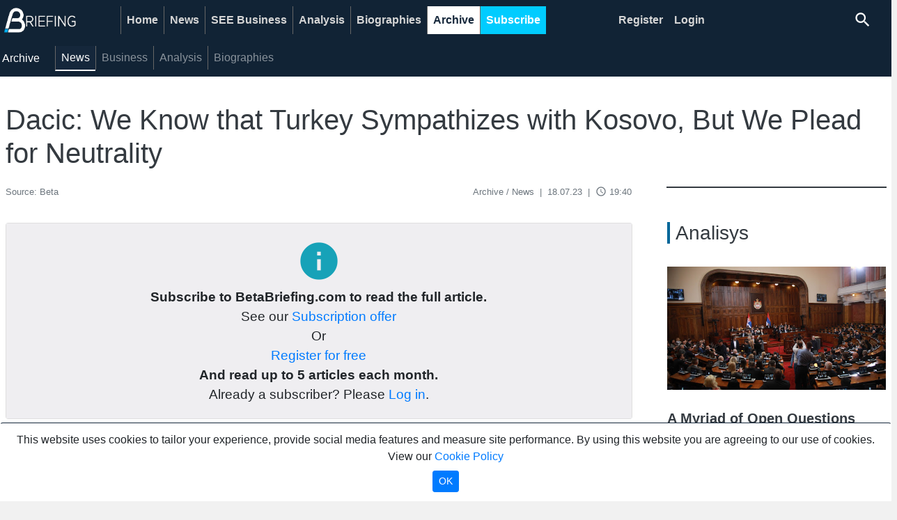

--- FILE ---
content_type: text/html; charset=UTF-8
request_url: https://betabriefing.com/archive/news/24083-dacic-we-know-that-turkey-sympathizes-with-kosovo-but-we-plead-for-neutrality
body_size: 7915
content:
<!DOCTYPE html>
<html lang="en">
<head>
        <meta charset="utf-8">
<meta name="viewport" content="width=device-width, initial-scale=1">

<!-- CSRF Token -->
<meta name="csrf-token" content="hULd7p9qo232IryBhpwoNI0LsuSGvBxI9OrkvAlA">


<!-- Fonts -->
<link rel="dns-prefetch" href="https://fonts.gstatic.com">
<link href="https://fonts.googleapis.com/css?family=Nunito" rel="stylesheet" type="text/css">
<link href="https://fonts.googleapis.com/icon?family=Material+Icons"
      rel="stylesheet">
<!-- Styles -->

<link rel="stylesheet" href="https://betabriefing.com/bootstrap/css/bootstrap.css">
<link rel="stylesheet" href="https://betabriefing.com/css/betabrief.css">
<script src="https://betabriefing.com/js/jquery3/jquery.slim.js"></script>
<script src="https://betabriefing.com/js/libs/laizyload.js"></script>
<script src="https://betabriefing.com/bootstrap/js/poper.js"></script>
<script src="https://betabriefing.com/bootstrap/js/bootstrap.js"></script>
<meta name="csrf-token" content="hULd7p9qo232IryBhpwoNI0LsuSGvBxI9OrkvAlA">
<!-- Favicons  -->
<link rel="icon" type="image/x-icon" href="/images/logos/16x16-trans.png">
<link rel="icon" type="image/x-icon" href="/images/logos/16x16-trans.png">
<link rel="icon" type="image/png" sizes="16x16" href="/images/logos/16x16-trans.png">
<link rel="icon" type="image/png" sizes="32x32" href="/images/logos/32x32-trans.png">
<link rel="icon" type="image/png" sizes="48x48" href="/images/logos/48x48-trans.png">
<link rel="icon" type="image/png" sizes="144x144" href="/images/logos/144x144-trans.png">
<link rel="icon" type="image/png" sizes="152x152" href="/images/logos/152x152-trans.png">
<link rel="icon" type="image/png" sizes="192x192" href="/images/logos/192x192-trans.png">

<!--IOS-->
<link rel="apple-touch-icon" sizes="32x32" href="/images/logos/32x32-trans.png">
<link rel="apple-touch-icon" sizes="72x72" href="/images/logos/72x72-trans.png">
<link rel="apple-touch-icon" sizes="96x96" href="/images/logos/96x96-trans.png">
<link rel="apple-touch-icon" sizes="128x128" href="/images/logos/128x128-trans.png">
<link rel="apple-touch-icon" sizes="152x152" href="/images/logos/152x152-trans.png">
<link rel="apple-touch-icon" sizes="192x192" href="/images/logos/192x192-trans.png">

<link rel="manifest" href="/manifest.json">



    <script>
        console.log('header-script')
    </script>
<!-- Global site tag (gtag.js) - Google Analytics -->
<script async src="https://www.googletagmanager.com/gtag/js?id=UA-141250561-1"></script>
<script>
    window.dataLayer = window.dataLayer || [];

    function gtag() {
        dataLayer.push(arguments);
    }

    gtag('js', new Date());
    gtag('config', 'UA-141250561-1');
</script>
<!-- Facebook Pixel Code -->
<script>
    !function(f,b,e,v,n,t,s)
    {if(f.fbq)return;n=f.fbq=function(){n.callMethod?
        n.callMethod.apply(n,arguments):n.queue.push(arguments)};
        if(!f._fbq)f._fbq=n;n.push=n;n.loaded=!0;n.version='2.0';
        n.queue=[];t=b.createElement(e);t.async=!0;
        t.src=v;s=b.getElementsByTagName(e)[0];
        s.parentNode.insertBefore(t,s)}(window,document,'script',
        'https://connect.facebook.net/en_US/fbevents.js');
    fbq('init', '3129152440492118');
    fbq('track', 'PageView');
</script>
<noscript>
    <img height="1" width="1"
         src="https://www.facebook.com/tr?id=3129152440492118&ev=PageView
&noscript=1"/>
</noscript>
<!-- End Facebook Pixel Code -->

<!-- Facebook Pixel Code -->
<script>
    !function(f,b,e,v,n,t,s)
    {if(f.fbq)return;n=f.fbq=function(){n.callMethod?
        n.callMethod.apply(n,arguments):n.queue.push(arguments)};
        if(!f._fbq)f._fbq=n;n.push=n;n.loaded=!0;n.version='2.0';
        n.queue=[];t=b.createElement(e);t.async=!0;
        t.src=v;s=b.getElementsByTagName(e)[0];
        s.parentNode.insertBefore(t,s)}(window,document,'script',
        'https://connect.facebook.net/en_US/fbevents.js');
    fbq('init', '506272423509925');
    fbq('track', 'PageView');
</script>
<noscript>
    <img height="1" width="1"
         src="https://www.facebook.com/tr?id=506272423509925&ev=PageView
&noscript=1"/>
</noscript>
<!-- End Facebook Pixel Code -->
    <title>Dacic: We Know that Turkey Sympathizes with Kosovo, But We Plead for Neutrality | Beta Briefing</title>
<!-- Meta tags -->
<meta name="description" content=Dacic: We Know that Turkey Sympathizes with Kosovo, But We Plead for Neutrality/>
<meta name="keywords" content="Foreign Minister,Ivica Dacic,kosovo,turkey"/>
<meta name="title" content="Dacic: We Know that Turkey Sympathizes with Kosovo, But We Plead for Neutrality | Beta Briefing"/>
<meta name="rating" content="general"/>
<meta http-equiv="content-language" content="en"/>
<meta http-equiv="Content-Type" content="text/html; charset=UTF-8"/>
<meta name="geo.region" content="RS"/>
<meta name="geo.placename" content="Belgrade"/>
<meta name="geo.position" content="44.817813;20.456897"/>
<meta name="ICBM" content="44.817813, 20.456897"/>
<meta property="fb:app_id" content="464264716977655"/>
<link rel="canonical" href="https://betabriefing.com/archive/news/24083-dacic-we-know-that-turkey-sympathizes-with-kosovo-but-we-plead-for-neutrality" />

<!-- Open graph -->
<meta property="og:site_name" content="Beta Briefing"/>
<meta property="og:image" content="https://lh3.googleusercontent.com/7T2XoRDBYDFd6FqmCnfjxsxZDUs6SagvLx-Pmml_4Rwl8zyKTNauygssGAtSFJtzcb4AzaCscgrJhUbgHvQBAW3AbdCXmEeT"/>
<meta property="og:title" content="Dacic: We Know that Turkey Sympathizes with Kosovo, But We Plead for Neutrality | Beta Briefing"/>
<meta property="og:description" content=Dacic: We Know that Turkey Sympathizes with Kosovo, But We Plead for Neutrality/>
<meta property="og:type" content="website"/>
<meta property="og:url" content="https://betabriefing.com/archive/news/24083-dacic-we-know-that-turkey-sympathizes-with-kosovo-but-we-plead-for-neutrality"/>

<!-- Tweeter cards -->
<meta name="twitter:card" content="summary"/>
<meta name="twitter:site" content="@betabriefing"/>
<meta name="twitter:image" content="https://lh3.googleusercontent.com/7T2XoRDBYDFd6FqmCnfjxsxZDUs6SagvLx-Pmml_4Rwl8zyKTNauygssGAtSFJtzcb4AzaCscgrJhUbgHvQBAW3AbdCXmEeT"/>
<meta name="twitter:title" content="Dacic: We Know that Turkey Sympathizes with Kosovo, But We Plead for Neutrality | Beta Briefing"/>
<meta name="twitter:description" content=Dacic: We Know that Turkey Sympathizes with Kosovo, But We Plead for Neutrality/>

<!-- Google meta -->
<meta itemprop="image" content="https://lh3.googleusercontent.com/7T2XoRDBYDFd6FqmCnfjxsxZDUs6SagvLx-Pmml_4Rwl8zyKTNauygssGAtSFJtzcb4AzaCscgrJhUbgHvQBAW3AbdCXmEeT"/>
<meta itemprop="title" content="Dacic: We Know that Turkey Sympathizes with Kosovo, But We Plead for Neutrality | Beta Briefing"/>
<meta itemprop="description" content=Dacic: We Know that Turkey Sympathizes with Kosovo, But We Plead for Neutrality/>

<!-- Open Directory -->
<meta name="googlebot" content="noodp"/>
<meta name="slurp" content="noydir"/>
<meta name="msnbot" content="noodp"/>

<!-- Dublin Core -->
<meta name="DC.title" content=''/>


<script type="application/ld+json">
{
  "@context": "https://schema.org",
  "@type": "NewsArticle",
  "mainEntityOfPage": {
    "@type": "WebPage",
    "@id": "https://betabriefing.com/archive/news/24083-dacic-we-know-that-turkey-sympathizes-with-kosovo-but-we-plead-for-neutrality"
  },
  "headline": "Dacic: We Know that Turkey Sympathizes with Kosovo, But We Plead for Neutrality | Beta Briefing",
  "image": [
    "https://lh3.googleusercontent.com/7T2XoRDBYDFd6FqmCnfjxsxZDUs6SagvLx-Pmml_4Rwl8zyKTNauygssGAtSFJtzcb4AzaCscgrJhUbgHvQBAW3AbdCXmEeT"
   ],
  "datePublished": "2023-07-18UTC19:40:48+00:00",
  "dateModified": "2024-01-19UTC23:01:02+00:00",
  "author": {
    "@type": "Person",
    "name": "Writer"
  },
   "publisher": {
    "@type": "Organization",
    "name": "Beta News agency",
    "logo": {
      "@type": "ImageObject",
      "url": "https://betapaywalldev.com/static/logos/bbrief6.png"
    }
  },
  "description": ""
}
</script>
</head>
<body>

    <div class="container-fluid fixed-top background-dark">
        <div class="container p-0">
            <div class="top">
                <nav class="navbar navbar-expand-lg navbar-dark background-dark py-0" id="mainmenu">

    <a class="logo" href="/">
        <img  src="/static/logos/bbrief6.png" alt="BetaBriefing logo">
    </a>

    <button class="navbar-toggler" type="button" data-toggle="collapse" data-target="#navbarNav"
            aria-controls="navbarNav" aria-expanded="false" aria-label="Toggle navigation">
        <span class="navbar-toggler-icon"></span>
    </button>
    <div class="collapse navbar-collapse" id="navbarNav">
        <ul class="navbar-nav  mr-lg-5">
                                            <li class="nav-item ">
                    <a class="nav-link "
                       href="/home">Home</a>
                </li>
                                            <li class="nav-item ">
                    <a class="nav-link "
                       href="/news">News</a>
                </li>
                                            <li class="nav-item ">
                    <a class="nav-link "
                       href="/see-business">SEE Business</a>
                </li>
                                            <li class="nav-item ">
                    <a class="nav-link "
                       href="/analysis">Analysis</a>
                </li>
                                            <li class="nav-item ">
                    <a class="nav-link "
                       href="/biographies">Biographies</a>
                </li>
                                            <li class="nav-item ">
                    <a class="nav-link active"
                       href="/archive">Archive</a>
                </li>
                                            <li class="nav-item sbbutton">
                    <a class="nav-link "
                       href="/subscribe">Subscribe</a>
                </li>
                    </ul>
        <ul class="navbar-nav ml-lg-5">
            
                            <li class="nav-item">
                    <a class="nav-link border-0" href="/register">
                        Register
                    </a>
                </li>
                <li class="nav-item">
                    <a class="nav-link border-0" href="/login">
                        Login
                    </a>
                </li>
            














            <li class="nav-item pl-2">
                <div class="row wrap search-holder">
    <div class="col-12">
        <a href="/search" class="d-block">
            <span class="material-icons form-control-feedback text-white">search</span>
        </a>
    </div>
</div>























            </li>


        </ul>
    </div>

</nav>

    <nav class="submenu navbar sticky-top navbar-expand-lg navbar-dark background-dark" id="submenu">
        <div class="collapse navbar-collapse" id="navbarSubNav">
            <div class="navbar-brand">
                Archive
            </div>
            <ul class="navbar-nav">
                
                    <li class="nav-item">
                        <a class="nav-link  active"
                           href="/archive/news">News</a>
                    </li>
                
                    <li class="nav-item">
                        <a class="nav-link  "
                           href="/archive/business">Business</a>
                    </li>
                
                    <li class="nav-item">
                        <a class="nav-link  "
                           href="/archive/analysis">Analysis</a>
                    </li>
                
                    <li class="nav-item">
                        <a class="nav-link  "
                           href="/archive/biographies">Biographies</a>
                    </li>
                            </ul>
        </div>
    </nav>

<script>
    // moveSearch()
    // window.onresize = function(event) {
    //     moveSearch()
    // }
    // function moveSearch() {
    //     let width = $(window).width();
    //     let newRight = 0
    //     if (width < 1024) {
    //         // newRight = (Math.ceil(width / 2) - $('.search-holder').width()) - 20
    //         $('.search-holder').appendTo('.main').css('position','relative');
    //     }
    //     // $('.search-holder').css('right', newRight)
    // }
</script>

            </div>
        </div>
    </div>

<main class="main h-100">
        <style>
        .module_head {
            paddingl-left: 0;
        }

        .module_head_wrapper.mod-zfr {
            position: relative;
            left: 4px;
        }
    </style>
    <div class="container-fluid background-white mt-5">
        <div class="container p-1 background-white">
            <div class="row">
                <div class="col-md-12 pt-5 mt-5">
                                        <h1 class="text-dark mb-3  px-2">
                        Dacic: We Know that Turkey Sympathizes with Kosovo, But We Plead for Neutrality
                    </h1>
                </div>

            </div>
            <div class="row no-gutters">

                <div class="article-content col-lg-9 col-md-12 pr-lg-5">
                    <div class="col-12 mb-4 text-muted">


    <div class="row py-0">
        <div class="col-12 col-md-4 pl-2 text-md-left">
            <small class="article-subhead">
                Source: Beta
            </small>
        </div>
        <div class="col-12 col-md-8 px-2 text-md-right">
            <small class="article-subhead">
                Archive / News
                <span class="px-1">|</span> 18.07.23
                <span class="px-1">|</span>
                <i class="material-icons" style="font-size: 16px;position:relative; top:3px;">
                    access_time
                </i> 19:40
            </small>
        </div>

    </div>

</div>
                                            
                                        <div class="row py-2 px-2 mb-3">
                        <div class="col-12 text-center">
    <div class="card">
        <div class="card-body background-grey">
            <i class="material-icons text-info" style="font-size:4rem;">
                info
            </i>
            <br>
            <strong>Subscribe to BetaBriefing.com to read the full article.</strong>
            <br>
            See our
            <a href="/subscribe">Subscription offer</a>
            <br>
            Or
            <br>
            <a href="/register">Register for free</a>
            <br>
            <strong>And read up to 5 articles each month.</strong>
            <br>
            Already a subscriber? Please <a href="/login">Log in</a>.
        </div>
    </div>
</div>




                    </div>

                                        <!-- mmid: 52 -->
<style>.module-fff::before{padding-left:0; border:none;}</style>



    <div class="module_head_wrapper mod-zrx pt-4 pb-2 mb-2 background-transparent">
        <div class="row ">
            <div class="col-md-12 module-head pl-1">
                <h3 class="head-transparent pl-0 tag" mid="52">
                    Related Articles
                </h3>
            </div>
        </div>
    </div>
<div class="row py-2 px-2 mb-3">

            <div class="col-xs-12 col-md-4 mb-3">
            <div class="card border-0 h-100 mobile-space-bottom w-100 mb-sm-3">
    <a href="/news/politics/33759-four-municipalities-lift-snow-emergencies-situation-stable-across-serbia" aria-label="Four Municipalities Lift Snow Emergencies, Situation Stable Across Serbia">
        <div class="lazy card-image"
             data-src="https://lh3.googleusercontent.com/ucLjBQjaLejT1SKuOc_0hWQ4Sc3kfIQBfJhL-7V5dnOZOKeBcCZDA2PSKdGi7XFDBb5ld3j02MhlrMDmtsDKDAfHrxurReSY"
             style="background-size: cover; background-position: center; width:100%;height:0;display:block;">

                    </div>
        
        
    </a>

    <div class="card-body mt-2 d-md-block text-left  mb-auto pb-0">

        <a href="/news/politics/33759-four-municipalities-lift-snow-emergencies-situation-stable-across-serbia" class="text-dark" aria-label="Four Municipalities Lift Snow Emergencies, Situation Stable Across Serbia">
            <h4 class="pb-0 mb-0">
                                 <b>Four Municipalities Lift Snow Emergencies, Situation Stable Across Serbia</b>
            </h4>
        </a>

            </div>
    <div class="card-link px-3 pb-4">
        <div class="row">
    <div class="col-5">
        <div class="text-dark">
            <i class="material-icons" style="font-size: 16px;position:relative; top:3px;">
                access_time
            </i>
            23h ago
        </div>
    </div>
    <div class="col-7">
        <div class="table-responsive">
                    </div>
    </div>

</div>
    </div>
</div>
        </div>
            <div class="col-xs-12 col-md-4 mb-3">
            <div class="card border-0 h-100 mobile-space-bottom w-100 mb-sm-3">
    <a href="/news/politics/33757-election-commission-orders-recount-of-all-ballots-from-early-election-in-kosovo" aria-label="Election Commission Orders Recount of All Ballots from Early Election in Kosovo">
        <div class="lazy card-image"
             data-src="https://lh3.googleusercontent.com/_u1aSWrZVHwwX3zhHbZWaEVBp4UMvKt2m_DOwV-3SVCcAN76JtPTu4F9CeKG2beHRFrwW-3KCJ6X-wlw-dXAiDmnvJectI3XIA"
             style="background-size: cover; background-position: center; width:100%;height:0;display:block;">

                    </div>
        
        
    </a>

    <div class="card-body mt-2 d-md-block text-left  mb-auto pb-0">

        <a href="/news/politics/33757-election-commission-orders-recount-of-all-ballots-from-early-election-in-kosovo" class="text-dark" aria-label="Election Commission Orders Recount of All Ballots from Early Election in Kosovo">
            <h4 class="pb-0 mb-0">
                                 <b>Election Commission Orders Recount of All Ballots from Early Election in Kosovo</b>
            </h4>
        </a>

            </div>
    <div class="card-link px-3 pb-4">
        <div class="row">
    <div class="col-5">
        <div class="text-dark">
            <i class="material-icons" style="font-size: 16px;position:relative; top:3px;">
                access_time
            </i>
            1d ago
        </div>
    </div>
    <div class="col-7">
        <div class="table-responsive">
                    </div>
    </div>

</div>
    </div>
</div>
        </div>
            <div class="col-xs-12 col-md-4 mb-3">
            <div class="card border-0 h-100 mobile-space-bottom w-100 mb-sm-3">
    <a href="/news/politics/33743-kosovo-interior-ministry-releases-guide-for-foreign-citizens-effective-in-march" aria-label="Kosovo Interior Ministry Releases Guide for Foreign Citizens Effective in March">
        <div class="lazy card-image"
             data-src="https://lh3.googleusercontent.com/NZ8V9hRkBA7gOeKACsVOeJBQfjEDfrUv0sZaPrSJIGko8j7AiGGe6t4Nf8-mdnyWO8ObX759_AiNjUGfWIzzoeeFJBhTr7s-kA"
             style="background-size: cover; background-position: center; width:100%;height:0;display:block;">

                    </div>
        
        
    </a>

    <div class="card-body mt-2 d-md-block text-left  mb-auto pb-0">

        <a href="/news/politics/33743-kosovo-interior-ministry-releases-guide-for-foreign-citizens-effective-in-march" class="text-dark" aria-label="Kosovo Interior Ministry Releases Guide for Foreign Citizens Effective in March">
            <h4 class="pb-0 mb-0">
                                 <b>Kosovo Interior Ministry Releases Guide for Foreign Citizens Effective in March</b>
            </h4>
        </a>

            </div>
    <div class="card-link px-3 pb-4">
        <div class="row">
    <div class="col-5">
        <div class="text-dark">
            <i class="material-icons" style="font-size: 16px;position:relative; top:3px;">
                access_time
            </i>
            1d ago
        </div>
    </div>
    <div class="col-7">
        <div class="table-responsive">
                    </div>
    </div>

</div>
    </div>
</div>
        </div>
    
</div>

<!-- mmid: 29 -->
<style>.module-ff3d00::before{border-color: #ff3d00;}</style>



    <div class="module_head_wrapper mod-zfr pt-4 pb-2 mb-2 background-transparent">
        <div class="row ">
            <div class="col-md-12 module-head pl-1">
                <h3 class="head-transparent pl-2 module-ff3d00 tag" mid="29">
                    Latest News
                </h3>
            </div>
        </div>
    </div>
<div class="row py-2 px-2 mb-3">
            <div class="col-xs-12 col-md-6 mb-3">
            <div class="card border-0 h-100 mobile-space-bottom w-100 mb-sm-3">
    <a href="/archive/news/27949-scholz-vucic-to-sign-memorandum-on-critical-raw-materials" aria-label="Scholz, Vucic to Sign Memorandum on Critical Raw Materials">
        <div class="lazy card-image"
             data-src="https://lh3.googleusercontent.com/kRMO_4Fe4uGdWPka7xcMB6EZuf_A0yguBBFzDCtq5g1aypTrZYuQVG4YNJb9Eiys-KeasXQBv0E50i1BBeZBWbMLhJqNO7Ph"
             style="background-size: cover; background-position: center; width:100%;height:0;display:block;">

                    </div>
        
        
    </a>

    <div class="card-body mt-2 d-md-block text-left  mb-auto pb-0">

        <a href="/archive/news/27949-scholz-vucic-to-sign-memorandum-on-critical-raw-materials" class="text-dark" aria-label="Scholz, Vucic to Sign Memorandum on Critical Raw Materials">
            <h4 class="pb-0 mb-0">
                                 <b>Scholz, Vucic to Sign Memorandum on Critical Raw Materials</b>
            </h4>
        </a>

            </div>
    <div class="card-link px-3 pb-4">
        <div class="row">
    <div class="col-5">
        <div class="text-dark">
            <i class="material-icons" style="font-size: 16px;position:relative; top:3px;">
                access_time
            </i>
            1yr ago
        </div>
    </div>
    <div class="col-7">
        <div class="table-responsive">
                    </div>
    </div>

</div>
    </div>
</div>
        </div>
            <div class="col-xs-12 col-md-6 mb-3">
            <div class="card border-0 h-100 mobile-space-bottom w-100 mb-sm-3">
    <a href="/archive/news/27950-mining-minister-decision-on-lithium-will-not-be-made-in-streets-government-will-not-fall" aria-label="Mining Minister: Decision on Lithium Will Not Be Made in Streets, Government Will Not Fall">
        <div class="lazy card-image"
             data-src="https://lh3.googleusercontent.com/G9Is9pZyVqJpDiwsv9LaFicL29EtGYiAlOSnZynbBA0bRyKwXOt_W792bOySQeZAHpRug4zKovWEG6GCRgNyyBxpvtTPQEpF"
             style="background-size: cover; background-position: center; width:100%;height:0;display:block;">

                    </div>
        
        
    </a>

    <div class="card-body mt-2 d-md-block text-left  mb-auto pb-0">

        <a href="/archive/news/27950-mining-minister-decision-on-lithium-will-not-be-made-in-streets-government-will-not-fall" class="text-dark" aria-label="Mining Minister: Decision on Lithium Will Not Be Made in Streets, Government Will Not Fall">
            <h4 class="pb-0 mb-0">
                                 <b>Mining Minister: Decision on Lithium Will Not Be Made in Streets, Government Will Not Fall</b>
            </h4>
        </a>

            </div>
    <div class="card-link px-3 pb-4">
        <div class="row">
    <div class="col-5">
        <div class="text-dark">
            <i class="material-icons" style="font-size: 16px;position:relative; top:3px;">
                access_time
            </i>
            1yr ago
        </div>
    </div>
    <div class="col-7">
        <div class="table-responsive">
                    </div>
    </div>

</div>
    </div>
</div>
        </div>
    </div>

                </div>

                <div
                    class="col-12 col-sm-12 col-md-12 col-lg-3 border-top border-2 border-dark fill-height p-0 right-content mt-2 overflow-x-hidden">
                    <div class="container pr-0 pt-4 pb-2 pl-0 mb-2">
                        <!-- mmid: 30 -->

<!-- mmid: 32 -->

<!-- mmid: 33 -->

<!-- mmid: 37 -->

<!-- mmid: 38 -->

<!-- mmid: 39 -->

<!-- mmid: 41 -->

<!-- mmid: 50 -->

<!-- mmid: 31 -->
<style>.module-006699::before{border-color: #006699;}</style>



    <div class="module_head_wrapper mod-zfr pt-4 pb-2 mb-2 background-transparent">
        <div class="row ">
            <div class="col-md-12 module-head pl-1">
                <h3 class="head-transparent pl-2 module-006699 tag" mid="31">
                    Analisys
                </h3>
            </div>
        </div>
    </div>
<div class="row py-2 px-2 mb-3">
            <div class="col-12 mb-3">
            <div class="card border-0 h-100 mobile-space-bottom w-100 mb-sm-3">
    <a href="/analysis/analysis/33718-a-myriad-of-open-questions" aria-label="A Myriad of Open Questions">
        <div class="lazy card-image"
             data-src="https://lh3.googleusercontent.com/DNi-VZceON-pDxDqb0uzLgQqun-4k68_mDnkw8XQjhmQiCdvmrWBstpCtH1AwdCfBb_JuOq0_4dd68TT-smBwccwgYlsNnE-dA"
             style="background-size: cover; background-position: center; width:100%;height:0;display:block;">

                    </div>
        
        
    </a>

    <div class="card-body mt-2 d-md-block text-left  mb-auto pb-0">

        <a href="/analysis/analysis/33718-a-myriad-of-open-questions" class="text-dark" aria-label="A Myriad of Open Questions">
            <h4 class="pb-0 mb-0">
                                 <b>A Myriad of Open Questions</b>
            </h4>
        </a>

            </div>
    <div class="card-link px-3 pb-4">
        <div class="row">
    <div class="col-5">
        <div class="text-dark">
            <i class="material-icons" style="font-size: 16px;position:relative; top:3px;">
                access_time
            </i>
            5d ago
        </div>
    </div>
    <div class="col-7">
        <div class="table-responsive">
                    </div>
    </div>

</div>
    </div>
</div>
        </div>
    </div>

<!-- mmid: 35 -->
<style>.module-00ccFF::before{border-color: #00ccFF;}</style>



    <div class="module_head_wrapper mod-zfr pt-4 pb-2 mb-2 background-transparent">
        <div class="row ">
            <div class="col-md-12 module-head pl-1">
                <h3 class="head-transparent pl-2 module-00ccFF tag" mid="35">
                    SEE Business
                </h3>
            </div>
        </div>
    </div>
<div class="row py-2 px-2 mb-3">
            <div class="col-12 mb-3">
            <div class="card border-0 h-100 mobile-space-bottom w-100 mb-sm-3">
    <a href="/see-business/serbia/33764-expert-with-another-5-stake-in-oil-company-nis-serbia-wont-acquire-more-decision-rights" aria-label="Expert: With Another 5% Stake in Oil Company NIS, Serbia Won’t Acquire More Decision Rights">
        <div class="lazy card-image"
             data-src="https://lh3.googleusercontent.com/IlcAfRY7PomFZcRnOf9zKLwusnyq-O1lHasBI84E55JlHQFgiJenWwnfB-h10A9XAlukayBwlx_oXHkztyDulMLIEMxwjEswdA"
             style="background-size: cover; background-position: center; width:100%;height:0;display:block;">

                    </div>
        
        
    </a>

    <div class="card-body mt-2 d-md-block text-left  mb-auto pb-0">

        <a href="/see-business/serbia/33764-expert-with-another-5-stake-in-oil-company-nis-serbia-wont-acquire-more-decision-rights" class="text-dark" aria-label="Expert: With Another 5% Stake in Oil Company NIS, Serbia Won’t Acquire More Decision Rights">
            <h4 class="pb-0 mb-0">
                                 <b>Expert: With Another 5% Stake in Oil Company NIS, Serbia Won’t Acquire More Decision Rights</b>
            </h4>
        </a>

            </div>
    <div class="card-link px-3 pb-4">
        <div class="row">
    <div class="col-5">
        <div class="text-dark">
            <i class="material-icons" style="font-size: 16px;position:relative; top:3px;">
                access_time
            </i>
            2h ago
        </div>
    </div>
    <div class="col-7">
        <div class="table-responsive">
                    </div>
    </div>

</div>
    </div>
</div>
        </div>
    </div>

<!-- mmid: 28 -->
<style>.module-ff3d00::before{border-color: #ff3d00;}</style>



    <div class="module_head_wrapper mod-zfr pt-4 pb-2 mb-2 background-transparent">
        <div class="row ">
            <div class="col-md-12 module-head pl-1">
                <h3 class="head-transparent pl-2 module-ff3d00 tag" mid="28">
                    Most Read
                </h3>
            </div>
        </div>
    </div>
<div class="row">
            <div class="col-12 mb-3">
            <div class="card border-0">
    <div class="row no-gutters">
        <div class="col-5">
            <a href="/analysis/analysis/33718-a-myriad-of-open-questions" class="text-dark">
                <div class="lazy"
                     data-src="https://lh3.googleusercontent.com/DNi-VZceON-pDxDqb0uzLgQqun-4k68_mDnkw8XQjhmQiCdvmrWBstpCtH1AwdCfBb_JuOq0_4dd68TT-smBwccwgYlsNnE-dA"
                     style="background-size: cover; background-position: center; width:100%;height:0;display:block;padding-bottom: 56.25%;">
                                    </div>
            </a>
        </div>
        <div class="col-7">
            <div class="card-body px-2 py-0">
                <a href="/analysis/analysis/33718-a-myriad-of-open-questions" class="text-dark">

                                                A Myriad of Open Questions


                </a>
            </div>
        </div>
    </div>
</div>


































        </div>
            <div class="col-12 mb-3">
            <div class="card border-0">
    <div class="row no-gutters">
        <div class="col-5">
            <a href="/news/politics/33738-foreign-minister-fulfillment-of-all-obligations-necessary-to-renew-belgrade-pristina-dialogue" class="text-dark">
                <div class="lazy"
                     data-src="https://lh3.googleusercontent.com/-gZAdKHo6Hg0PYS6j5cvw8xdQMxukWxVDqeACgImE0d9N98KbCU-uVBQkk0Cof1O41rFkYJdoMnem_GyABepFNn8AjJBudgKvw"
                     style="background-size: cover; background-position: center; width:100%;height:0;display:block;padding-bottom: 56.25%;">
                                    </div>
            </a>
        </div>
        <div class="col-7">
            <div class="card-body px-2 py-0">
                <a href="/news/politics/33738-foreign-minister-fulfillment-of-all-obligations-necessary-to-renew-belgrade-pristina-dialogue" class="text-dark">

                                                Foreign Minister: Fulfillment of All Obligations Necessary to Renew Belgrade-Pristina Dialogue


                </a>
            </div>
        </div>
    </div>
</div>


































        </div>
            <div class="col-12 mb-3">
            <div class="card border-0">
    <div class="row no-gutters">
        <div class="col-5">
            <a href="/see-business/serbia/33758-molannounces-it-is-taking-over-5615-percent-stake-in-nis-oil-company" class="text-dark">
                <div class="lazy"
                     data-src="https://lh3.googleusercontent.com/ROQ7RFVzlXWey77hH3K7l0Nn222qMr7IWy20jEwuHKQzPp3jGqyAHuryglYLvV5APksQxFBPwMMOLGULyXoOcKQZNHt646x-w5U"
                     style="background-size: cover; background-position: center; width:100%;height:0;display:block;padding-bottom: 56.25%;">
                                    </div>
            </a>
        </div>
        <div class="col-7">
            <div class="card-body px-2 py-0">
                <a href="/see-business/serbia/33758-molannounces-it-is-taking-over-5615-percent-stake-in-nis-oil-company" class="text-dark">

                                                MOL Announces It Is Taking over 56.15-Percent Stake in NIS Oil Company


                </a>
            </div>
        </div>
    </div>
</div>


































        </div>
            <div class="col-12 mb-3">
            <div class="card border-0">
    <div class="row no-gutters">
        <div class="col-5">
            <a href="/news/politics/33762-opposition-official-europe-knows-there-is-an-alternative-to-serbias-fake-eu-integrations" class="text-dark">
                <div class="lazy"
                     data-src="https://lh3.googleusercontent.com/RhHVRwmAnSxtZD-4hG5K0Uy85BbkRgDuo5sxJFysuzhdV4vxKsbuUfjyWWcm-Pc9kyMGQdkV64lSu_wLXnLLY6DXSg_pNCOSf5c"
                     style="background-size: cover; background-position: center; width:100%;height:0;display:block;padding-bottom: 56.25%;">
                                    </div>
            </a>
        </div>
        <div class="col-7">
            <div class="card-body px-2 py-0">
                <a href="/news/politics/33762-opposition-official-europe-knows-there-is-an-alternative-to-serbias-fake-eu-integrations" class="text-dark">

                                                Opposition Official: Europe Knows There is an Alternative to Serbia’s Fake EU Integrations


                </a>
            </div>
        </div>
    </div>
</div>


































        </div>
            <div class="col-12 mb-3">
            <div class="card border-0">
    <div class="row no-gutters">
        <div class="col-5">
            <a href="/news/politics/33763-anem-demands-investigation-into-takedowns-of-independent-medias-instagram-accounts" class="text-dark">
                <div class="lazy"
                     data-src="https://lh3.googleusercontent.com/qMPJoeRaV5P67nJ2RvoSCHUfOuBwClxvoT-HEBpHIElbHHTuXBD4T5y40RaMCwcafvOmAT3Y4yHany8PpUo1-vHodTFjS0_g"
                     style="background-size: cover; background-position: center; width:100%;height:0;display:block;padding-bottom: 56.25%;">
                                    </div>
            </a>
        </div>
        <div class="col-7">
            <div class="card-body px-2 py-0">
                <a href="/news/politics/33763-anem-demands-investigation-into-takedowns-of-independent-medias-instagram-accounts" class="text-dark">

                                                ANEM Demands Investigation into Takedowns of Independent Media’s Instagram Accounts


                </a>
            </div>
        </div>
    </div>
</div>


































        </div>
    </div>


<!-- mmid: 42 -->

<!-- mmid: 34 -->

<!-- mmid: 36 -->

                    </div>
                </div>
            </div>
        </div>
    </div>
    
    
    <footer class="py-4 background-transparent">
            <script type="text/javascript" src="//s7.addthis.com/js/300/addthis_widget.js#pubid=ra-5d642b68bee9bcf2"></script>
    <div class="container-fluid footer">

    <div class="container">

        <div class="row pb-2 pt-4 d-flex justify-content-center">
            <a class="btn  text-white" href="/privacy-policy">Privacy policy</a>
            <a class="btn text-white" href="/terms-and-conditions">Terms of Use</a>
            <a class="btn text-white" href="/contact-us">Contact Us</a>
        </div>

        <div class="row pt-2 pb-4">
            <div class="col-12 text-white text-center">
                Copyright &copy; 2026 Beta Press Ltd.
            </div>
        </div>
    </div>
</div>
<div class="container-fluid background-white py-2">
    <div class="container">
        <div class="row card-logos">
            <div class="col-md-12 text-center logos">
                <a href="https://www.allsecure.rs/">
                    <img src="/static/logos/asb-logo-web.jpg" alt="AllSecure">
                </a>
                <a href="https://www.unicreditbank.rs/rs/pi.html">
                    <img src="/static/logos/unicredit.jpg" alt="UniCredit">
                </a>
                <a href="https://www.visa.ca/en_CA/run-your-business/merchant-resources/verified-by-visa.html">
                    <img src="/static/logos/vbv_logo.jpg" alt="Verified by Visa">
                </a>
                <a href="https://www.mastercard.us/en-us/consumers/payment-technologies/securecode.html">
                    <img src="/static/logos/mc_sc.jpg" alt="Mastercard Secure Code">
                </a>
                <img src="/static/logos/card_visa.jpg" alt="Visa">
                <img src="/static/logos/mastercard.jpg" alt="Mastercard">
                <img src="/static/logos/ms_vrt_pos.jpg" alt="Maestro">
            </div>
        </div>
    </div>
</div>
<div class="fixed-bottom alert mb-0 cookie-bottom" role="alert">
    <div class="js-cookie-consent cookie-consent text-center">

            <span class="cookie-consent__message d-block pb-2">
            This website uses cookies to tailor your experience, provide social media features and measure site performance. By using this website you are agreeing to our use of cookies. <br>
                View our <a href="/cookie-policy">Cookie Policy</a>
            </span>

        <button class="btn btn-sm btn-primary js-cookie-consent-agree cookie-consent__agree">
            OK
        </button>

    </div>
</div>

    <script>

        window.laravelCookieConsent = (function () {

            const COOKIE_VALUE = 1;
            const COOKIE_DOMAIN = 'betabriefing.com';

            function consentWithCookies() {
                setCookie('betabriefing_cookie_consent', COOKIE_VALUE, 7300);
                hideCookieDialog();
            }

            function cookieExists(name) {
                return (document.cookie.split('; ').indexOf(name + '=' + COOKIE_VALUE) !== -1);
            }

            function hideCookieDialog() {
                const dialogs = document.getElementsByClassName('js-cookie-consent');

                for (let i = 0; i < dialogs.length; ++i) {
                    dialogs[i].style.display = 'none';
                }
            }

            function setCookie(name, value, expirationInDays) {
                const date = new Date();
                date.setTime(date.getTime() + (expirationInDays * 24 * 60 * 60 * 1000));
                document.cookie = name + '=' + value
                    + ';expires=' + date.toUTCString()
                    + ';domain=' + COOKIE_DOMAIN
                    + ';path=/';
            }

            if (cookieExists('betabriefing_cookie_consent')) {
                hideCookieDialog();
            }

            const buttons = document.getElementsByClassName('js-cookie-consent-agree');

            for (let i = 0; i < buttons.length; ++i) {
                buttons[i].addEventListener('click', consentWithCookies);
            }

            return {
                consentWithCookies: consentWithCookies,
                hideCookieDialog: hideCookieDialog
            };
        })();
    </script>





<script src="https://cdn.onesignal.com/sdks/OneSignalSDK.js" async=""></script>
<script src="/js/ospush.js?v=1768937015"></script>


<script type="text/javascript">
    var _token = jQuery('meta[name="csrf-token"]').attr('content');
    jQuery(document).ready(function(){
        jQuery('.toast').show();
    })
</script>

<script>
    if ('serviceWorker' in navigator) {
        window.addEventListener('load', () => {
            if (navigator.onLine) {
                navigator.serviceWorker.register('/OneSignalSDKWorker.js');
            } else {
                navigator.serviceWorker.register('/pwa.js');
            }
        });

        // window.addEventListener('load', function () {
        //     if (navigator.onLine) {
        //         navigator.serviceWorker.getRegistrations().then(function(registrations) {
        //             for(let registration of registrations) {
        //                 if(registration.active.scriptURL.indexOf('OneSignalSDKWorker.js')) {
        //                     registration.unregister()
        //                 }
        //             } })
        //         navigator.serviceWorker.register('/OneSignalSDKWorker.js').then(function (reg) {
        //         // navigator.serviceWorker.register('/pwa.js').then(function (reg) {
        //             reg.onupdatefound = function () {
        //                 var installingWorker = reg.installing;
        //
        //                 installingWorker.onstatechange = function () {
        //                     switch (installingWorker.state) {
        //                         case 'installed':
        //                             if (navigator.serviceWorker.controller) {
        //                                 console.log('New or updated content is available.');
        //                             } else {
        //                                 console.log('Content is now available offline!');
        //                             }
        //                             break;
        //
        //                         case 'redundant':
        //                             console.error('The installing service worker became redundant.');
        //                             break;
        //                     }
        //                 };
        //             };
        //         }).catch(function (e) {
        //             console.error('Error during service worker registration:', e);
        //         });
        //     } else {
        //         navigator.serviceWorker.register('/pwa.js');
        //     }
        //
        // });
    }
</script>

    </footer>
</main>


    <script>
        $('.lazy').Lazy();
    </script>
<script>
    $('.lazy').Lazy();
</script>
</body>

</html>
